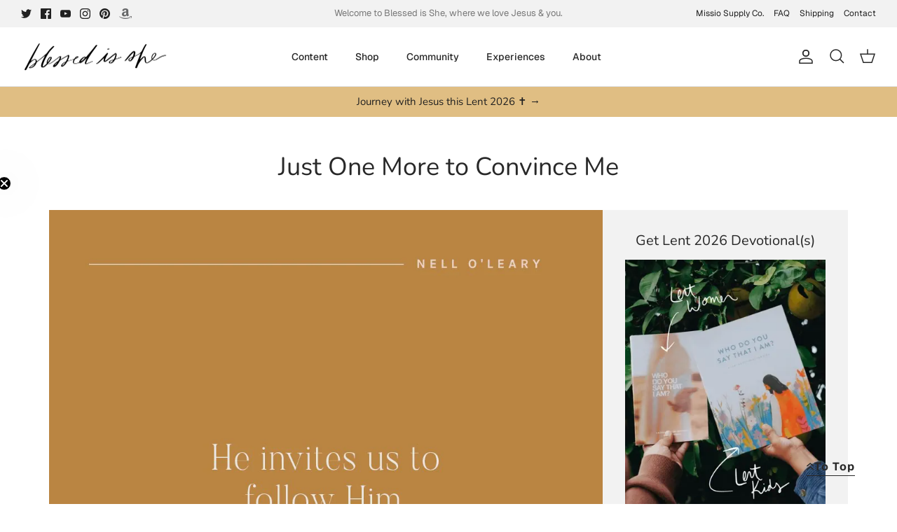

--- FILE ---
content_type: text/html
request_url: https://prayhabit-slfgebdu.manus.space/
body_size: 8140
content:
<!DOCTYPE html><html lang="en"><head>
    <meta charset="UTF-8">
    <meta name="viewport" content="width=device-width, initial-scale=1.0, maximum-scale=1">
    <title>Daily Prayer Habit Tracker</title>    
    <link rel="preconnect" href="https://fonts.googleapis.com">
    <link rel="preconnect" href="https://fonts.gstatic.com" crossorigin="">
    <link href="https://fonts.googleapis.com/css2?family=Geist:wght@400;500;600;700&amp;display=swap" rel="stylesheet">
    <script type="module" crossorigin="" src="/assets/index-DO8LYlrk.js"></script>
    <link rel="stylesheet" crossorigin="" href="/assets/index-DqW8gT79.css">
  <meta property="og:type" content="website">
		<meta property="og:url" content="https://prayhabit-slfgebdu.manus.space/?manus_scraper=1">
		<meta property="og:title" content="Daily Prayer Habit Tracker">
		<meta property="og:description" content="An embeddable daily prayer habit tracker that automatically resets every day">
		<meta property="og:image" content="https://private-us-east-1.manuscdn.com/sessionFile/8mYqgD4hJkkMVzILLRMVd2/sandbox/HkRNkQNRMnhbHRPSF5gwI4_1765860042067_na1fn_bW1faW1hZ2U.webp?Policy=[base64]&amp;Key-Pair-Id=K2HSFNDJXOU9YS&amp;Signature=axyitYzPFoEqIZiuZdtdPiYhkISJWoFTgsiqymL0rsg~dECFtbH8nGG~FFLtHrhdyJLP3xEmNvaewuJWC3vCW2duqI-QmY6bi8FXHqggQxU9CSB01uY0ne64zJ0Z7kHYvHAhBlz3xYQDjWHkadXmkqjGvUdgkmuRgsyV8p1EILzSZ65DD0~XPQEvo5DqOpqabRDBgPem--tJ3CSKqCT~--GWnbYMC1OgW1-h1bUKJnVgltWBc-EgoG6GLLEuYegbFKF3OTMxU1V0G9dpQ3adscmtRQw7381Ix1xgq2RaeNDcb5kVTv6Q-DaL9h14kZLKk4nWLKxsl60Hb3zzocqYUw__?x-oss-process=image/resize,w_1200/crop,h_630,x_0,y_0">
		<meta property="og:image:width" content="1200">
		<meta property="og:image:height" content="630">
		<meta name="twitter:card" content="summary_large_image">
		<meta name="twitter:title" content="Daily Prayer Habit Tracker">
		<meta name="twitter:description" content="An embeddable daily prayer habit tracker that automatically resets every day">
		<meta name="twitter:image" content="https://private-us-east-1.manuscdn.com/sessionFile/8mYqgD4hJkkMVzILLRMVd2/sandbox/HkRNkQNRMnhbHRPSF5gwI4_1765860042067_na1fn_bW1faW1hZ2U.webp?Policy=[base64]&amp;Key-Pair-Id=K2HSFNDJXOU9YS&amp;Signature=axyitYzPFoEqIZiuZdtdPiYhkISJWoFTgsiqymL0rsg~dECFtbH8nGG~FFLtHrhdyJLP3xEmNvaewuJWC3vCW2duqI-QmY6bi8FXHqggQxU9CSB01uY0ne64zJ0Z7kHYvHAhBlz3xYQDjWHkadXmkqjGvUdgkmuRgsyV8p1EILzSZ65DD0~XPQEvo5DqOpqabRDBgPem--tJ3CSKqCT~--GWnbYMC1OgW1-h1bUKJnVgltWBc-EgoG6GLLEuYegbFKF3OTMxU1V0G9dpQ3adscmtRQw7381Ix1xgq2RaeNDcb5kVTv6Q-DaL9h14kZLKk4nWLKxsl60Hb3zzocqYUw__?x-oss-process=image/resize,w_1200/crop,h_630,x_0,y_0">
		<meta name="twitter:image:width" content="1200">
		<meta name="twitter:image:height" content="630"><link rel="canonical" href="https://prayhabit-slfgebdu.manus.space/"><style type="text/css">[data-sonner-toaster][dir=ltr],html[dir=ltr]{--toast-icon-margin-start:-3px;--toast-icon-margin-end:4px;--toast-svg-margin-start:-1px;--toast-svg-margin-end:0px;--toast-button-margin-start:auto;--toast-button-margin-end:0;--toast-close-button-start:0;--toast-close-button-end:unset;--toast-close-button-transform:translate(-35%, -35%)}[data-sonner-toaster][dir=rtl],html[dir=rtl]{--toast-icon-margin-start:4px;--toast-icon-margin-end:-3px;--toast-svg-margin-start:0px;--toast-svg-margin-end:-1px;--toast-button-margin-start:0;--toast-button-margin-end:auto;--toast-close-button-start:unset;--toast-close-button-end:0;--toast-close-button-transform:translate(35%, -35%)}[data-sonner-toaster]{position:fixed;width:var(--width);font-family:ui-sans-serif,system-ui,-apple-system,BlinkMacSystemFont,Segoe UI,Roboto,Helvetica Neue,Arial,Noto Sans,sans-serif,Apple Color Emoji,Segoe UI Emoji,Segoe UI Symbol,Noto Color Emoji;--gray1:hsl(0, 0%, 99%);--gray2:hsl(0, 0%, 97.3%);--gray3:hsl(0, 0%, 95.1%);--gray4:hsl(0, 0%, 93%);--gray5:hsl(0, 0%, 90.9%);--gray6:hsl(0, 0%, 88.7%);--gray7:hsl(0, 0%, 85.8%);--gray8:hsl(0, 0%, 78%);--gray9:hsl(0, 0%, 56.1%);--gray10:hsl(0, 0%, 52.3%);--gray11:hsl(0, 0%, 43.5%);--gray12:hsl(0, 0%, 9%);--border-radius:8px;box-sizing:border-box;padding:0;margin:0;list-style:none;outline:0;z-index:999999999;transition:transform .4s ease}@media (hover:none) and (pointer:coarse){[data-sonner-toaster][data-lifted=true]{transform:none}}[data-sonner-toaster][data-x-position=right]{right:var(--offset-right)}[data-sonner-toaster][data-x-position=left]{left:var(--offset-left)}[data-sonner-toaster][data-x-position=center]{left:50%;transform:translateX(-50%)}[data-sonner-toaster][data-y-position=top]{top:var(--offset-top)}[data-sonner-toaster][data-y-position=bottom]{bottom:var(--offset-bottom)}[data-sonner-toast]{--y:translateY(100%);--lift-amount:calc(var(--lift) * var(--gap));z-index:var(--z-index);position:absolute;opacity:0;transform:var(--y);touch-action:none;transition:transform .4s,opacity .4s,height .4s,box-shadow .2s;box-sizing:border-box;outline:0;overflow-wrap:anywhere}[data-sonner-toast][data-styled=true]{padding:16px;background:var(--normal-bg);border:1px solid var(--normal-border);color:var(--normal-text);border-radius:var(--border-radius);box-shadow:0 4px 12px rgba(0,0,0,.1);width:var(--width);font-size:13px;display:flex;align-items:center;gap:6px}[data-sonner-toast]:focus-visible{box-shadow:0 4px 12px rgba(0,0,0,.1),0 0 0 2px rgba(0,0,0,.2)}[data-sonner-toast][data-y-position=top]{top:0;--y:translateY(-100%);--lift:1;--lift-amount:calc(1 * var(--gap))}[data-sonner-toast][data-y-position=bottom]{bottom:0;--y:translateY(100%);--lift:-1;--lift-amount:calc(var(--lift) * var(--gap))}[data-sonner-toast][data-styled=true] [data-description]{font-weight:400;line-height:1.4;color:#3f3f3f}[data-rich-colors=true][data-sonner-toast][data-styled=true] [data-description]{color:inherit}[data-sonner-toaster][data-sonner-theme=dark] [data-description]{color:#e8e8e8}[data-sonner-toast][data-styled=true] [data-title]{font-weight:500;line-height:1.5;color:inherit}[data-sonner-toast][data-styled=true] [data-icon]{display:flex;height:16px;width:16px;position:relative;justify-content:flex-start;align-items:center;flex-shrink:0;margin-left:var(--toast-icon-margin-start);margin-right:var(--toast-icon-margin-end)}[data-sonner-toast][data-promise=true] [data-icon]>svg{opacity:0;transform:scale(.8);transform-origin:center;animation:sonner-fade-in .3s ease forwards}[data-sonner-toast][data-styled=true] [data-icon]>*{flex-shrink:0}[data-sonner-toast][data-styled=true] [data-icon] svg{margin-left:var(--toast-svg-margin-start);margin-right:var(--toast-svg-margin-end)}[data-sonner-toast][data-styled=true] [data-content]{display:flex;flex-direction:column;gap:2px}[data-sonner-toast][data-styled=true] [data-button]{border-radius:4px;padding-left:8px;padding-right:8px;height:24px;font-size:12px;color:var(--normal-bg);background:var(--normal-text);margin-left:var(--toast-button-margin-start);margin-right:var(--toast-button-margin-end);border:none;font-weight:500;cursor:pointer;outline:0;display:flex;align-items:center;flex-shrink:0;transition:opacity .4s,box-shadow .2s}[data-sonner-toast][data-styled=true] [data-button]:focus-visible{box-shadow:0 0 0 2px rgba(0,0,0,.4)}[data-sonner-toast][data-styled=true] [data-button]:first-of-type{margin-left:var(--toast-button-margin-start);margin-right:var(--toast-button-margin-end)}[data-sonner-toast][data-styled=true] [data-cancel]{color:var(--normal-text);background:rgba(0,0,0,.08)}[data-sonner-toaster][data-sonner-theme=dark] [data-sonner-toast][data-styled=true] [data-cancel]{background:rgba(255,255,255,.3)}[data-sonner-toast][data-styled=true] [data-close-button]{position:absolute;left:var(--toast-close-button-start);right:var(--toast-close-button-end);top:0;height:20px;width:20px;display:flex;justify-content:center;align-items:center;padding:0;color:var(--gray12);background:var(--normal-bg);border:1px solid var(--gray4);transform:var(--toast-close-button-transform);border-radius:50%;cursor:pointer;z-index:1;transition:opacity .1s,background .2s,border-color .2s}[data-sonner-toast][data-styled=true] [data-close-button]:focus-visible{box-shadow:0 4px 12px rgba(0,0,0,.1),0 0 0 2px rgba(0,0,0,.2)}[data-sonner-toast][data-styled=true] [data-disabled=true]{cursor:not-allowed}[data-sonner-toast][data-styled=true]:hover [data-close-button]:hover{background:var(--gray2);border-color:var(--gray5)}[data-sonner-toast][data-swiping=true]::before{content:'';position:absolute;left:-100%;right:-100%;height:100%;z-index:-1}[data-sonner-toast][data-y-position=top][data-swiping=true]::before{bottom:50%;transform:scaleY(3) translateY(50%)}[data-sonner-toast][data-y-position=bottom][data-swiping=true]::before{top:50%;transform:scaleY(3) translateY(-50%)}[data-sonner-toast][data-swiping=false][data-removed=true]::before{content:'';position:absolute;inset:0;transform:scaleY(2)}[data-sonner-toast][data-expanded=true]::after{content:'';position:absolute;left:0;height:calc(var(--gap) + 1px);bottom:100%;width:100%}[data-sonner-toast][data-mounted=true]{--y:translateY(0);opacity:1}[data-sonner-toast][data-expanded=false][data-front=false]{--scale:var(--toasts-before) * 0.05 + 1;--y:translateY(calc(var(--lift-amount) * var(--toasts-before))) scale(calc(-1 * var(--scale)));height:var(--front-toast-height)}[data-sonner-toast]>*{transition:opacity .4s}[data-sonner-toast][data-x-position=right]{right:0}[data-sonner-toast][data-x-position=left]{left:0}[data-sonner-toast][data-expanded=false][data-front=false][data-styled=true]>*{opacity:0}[data-sonner-toast][data-visible=false]{opacity:0;pointer-events:none}[data-sonner-toast][data-mounted=true][data-expanded=true]{--y:translateY(calc(var(--lift) * var(--offset)));height:var(--initial-height)}[data-sonner-toast][data-removed=true][data-front=true][data-swipe-out=false]{--y:translateY(calc(var(--lift) * -100%));opacity:0}[data-sonner-toast][data-removed=true][data-front=false][data-swipe-out=false][data-expanded=true]{--y:translateY(calc(var(--lift) * var(--offset) + var(--lift) * -100%));opacity:0}[data-sonner-toast][data-removed=true][data-front=false][data-swipe-out=false][data-expanded=false]{--y:translateY(40%);opacity:0;transition:transform .5s,opacity .2s}[data-sonner-toast][data-removed=true][data-front=false]::before{height:calc(var(--initial-height) + 20%)}[data-sonner-toast][data-swiping=true]{transform:var(--y) translateY(var(--swipe-amount-y,0)) translateX(var(--swipe-amount-x,0));transition:none}[data-sonner-toast][data-swiped=true]{user-select:none}[data-sonner-toast][data-swipe-out=true][data-y-position=bottom],[data-sonner-toast][data-swipe-out=true][data-y-position=top]{animation-duration:.2s;animation-timing-function:ease-out;animation-fill-mode:forwards}[data-sonner-toast][data-swipe-out=true][data-swipe-direction=left]{animation-name:swipe-out-left}[data-sonner-toast][data-swipe-out=true][data-swipe-direction=right]{animation-name:swipe-out-right}[data-sonner-toast][data-swipe-out=true][data-swipe-direction=up]{animation-name:swipe-out-up}[data-sonner-toast][data-swipe-out=true][data-swipe-direction=down]{animation-name:swipe-out-down}@keyframes swipe-out-left{from{transform:var(--y) translateX(var(--swipe-amount-x));opacity:1}to{transform:var(--y) translateX(calc(var(--swipe-amount-x) - 100%));opacity:0}}@keyframes swipe-out-right{from{transform:var(--y) translateX(var(--swipe-amount-x));opacity:1}to{transform:var(--y) translateX(calc(var(--swipe-amount-x) + 100%));opacity:0}}@keyframes swipe-out-up{from{transform:var(--y) translateY(var(--swipe-amount-y));opacity:1}to{transform:var(--y) translateY(calc(var(--swipe-amount-y) - 100%));opacity:0}}@keyframes swipe-out-down{from{transform:var(--y) translateY(var(--swipe-amount-y));opacity:1}to{transform:var(--y) translateY(calc(var(--swipe-amount-y) + 100%));opacity:0}}@media (max-width:600px){[data-sonner-toaster]{position:fixed;right:var(--mobile-offset-right);left:var(--mobile-offset-left);width:100%}[data-sonner-toaster][dir=rtl]{left:calc(var(--mobile-offset-left) * -1)}[data-sonner-toaster] [data-sonner-toast]{left:0;right:0;width:calc(100% - var(--mobile-offset-left) * 2)}[data-sonner-toaster][data-x-position=left]{left:var(--mobile-offset-left)}[data-sonner-toaster][data-y-position=bottom]{bottom:var(--mobile-offset-bottom)}[data-sonner-toaster][data-y-position=top]{top:var(--mobile-offset-top)}[data-sonner-toaster][data-x-position=center]{left:var(--mobile-offset-left);right:var(--mobile-offset-right);transform:none}}[data-sonner-toaster][data-sonner-theme=light]{--normal-bg:#fff;--normal-border:var(--gray4);--normal-text:var(--gray12);--success-bg:hsl(143, 85%, 96%);--success-border:hsl(145, 92%, 87%);--success-text:hsl(140, 100%, 27%);--info-bg:hsl(208, 100%, 97%);--info-border:hsl(221, 91%, 93%);--info-text:hsl(210, 92%, 45%);--warning-bg:hsl(49, 100%, 97%);--warning-border:hsl(49, 91%, 84%);--warning-text:hsl(31, 92%, 45%);--error-bg:hsl(359, 100%, 97%);--error-border:hsl(359, 100%, 94%);--error-text:hsl(360, 100%, 45%)}[data-sonner-toaster][data-sonner-theme=light] [data-sonner-toast][data-invert=true]{--normal-bg:#000;--normal-border:hsl(0, 0%, 20%);--normal-text:var(--gray1)}[data-sonner-toaster][data-sonner-theme=dark] [data-sonner-toast][data-invert=true]{--normal-bg:#fff;--normal-border:var(--gray3);--normal-text:var(--gray12)}[data-sonner-toaster][data-sonner-theme=dark]{--normal-bg:#000;--normal-bg-hover:hsl(0, 0%, 12%);--normal-border:hsl(0, 0%, 20%);--normal-border-hover:hsl(0, 0%, 25%);--normal-text:var(--gray1);--success-bg:hsl(150, 100%, 6%);--success-border:hsl(147, 100%, 12%);--success-text:hsl(150, 86%, 65%);--info-bg:hsl(215, 100%, 6%);--info-border:hsl(223, 43%, 17%);--info-text:hsl(216, 87%, 65%);--warning-bg:hsl(64, 100%, 6%);--warning-border:hsl(60, 100%, 9%);--warning-text:hsl(46, 87%, 65%);--error-bg:hsl(358, 76%, 10%);--error-border:hsl(357, 89%, 16%);--error-text:hsl(358, 100%, 81%)}[data-sonner-toaster][data-sonner-theme=dark] [data-sonner-toast] [data-close-button]{background:var(--normal-bg);border-color:var(--normal-border);color:var(--normal-text)}[data-sonner-toaster][data-sonner-theme=dark] [data-sonner-toast] [data-close-button]:hover{background:var(--normal-bg-hover);border-color:var(--normal-border-hover)}[data-rich-colors=true][data-sonner-toast][data-type=success]{background:var(--success-bg);border-color:var(--success-border);color:var(--success-text)}[data-rich-colors=true][data-sonner-toast][data-type=success] [data-close-button]{background:var(--success-bg);border-color:var(--success-border);color:var(--success-text)}[data-rich-colors=true][data-sonner-toast][data-type=info]{background:var(--info-bg);border-color:var(--info-border);color:var(--info-text)}[data-rich-colors=true][data-sonner-toast][data-type=info] [data-close-button]{background:var(--info-bg);border-color:var(--info-border);color:var(--info-text)}[data-rich-colors=true][data-sonner-toast][data-type=warning]{background:var(--warning-bg);border-color:var(--warning-border);color:var(--warning-text)}[data-rich-colors=true][data-sonner-toast][data-type=warning] [data-close-button]{background:var(--warning-bg);border-color:var(--warning-border);color:var(--warning-text)}[data-rich-colors=true][data-sonner-toast][data-type=error]{background:var(--error-bg);border-color:var(--error-border);color:var(--error-text)}[data-rich-colors=true][data-sonner-toast][data-type=error] [data-close-button]{background:var(--error-bg);border-color:var(--error-border);color:var(--error-text)}.sonner-loading-wrapper{--size:16px;height:var(--size);width:var(--size);position:absolute;inset:0;z-index:10}.sonner-loading-wrapper[data-visible=false]{transform-origin:center;animation:sonner-fade-out .2s ease forwards}.sonner-spinner{position:relative;top:50%;left:50%;height:var(--size);width:var(--size)}.sonner-loading-bar{animation:sonner-spin 1.2s linear infinite;background:var(--gray11);border-radius:6px;height:8%;left:-10%;position:absolute;top:-3.9%;width:24%}.sonner-loading-bar:first-child{animation-delay:-1.2s;transform:rotate(.0001deg) translate(146%)}.sonner-loading-bar:nth-child(2){animation-delay:-1.1s;transform:rotate(30deg) translate(146%)}.sonner-loading-bar:nth-child(3){animation-delay:-1s;transform:rotate(60deg) translate(146%)}.sonner-loading-bar:nth-child(4){animation-delay:-.9s;transform:rotate(90deg) translate(146%)}.sonner-loading-bar:nth-child(5){animation-delay:-.8s;transform:rotate(120deg) translate(146%)}.sonner-loading-bar:nth-child(6){animation-delay:-.7s;transform:rotate(150deg) translate(146%)}.sonner-loading-bar:nth-child(7){animation-delay:-.6s;transform:rotate(180deg) translate(146%)}.sonner-loading-bar:nth-child(8){animation-delay:-.5s;transform:rotate(210deg) translate(146%)}.sonner-loading-bar:nth-child(9){animation-delay:-.4s;transform:rotate(240deg) translate(146%)}.sonner-loading-bar:nth-child(10){animation-delay:-.3s;transform:rotate(270deg) translate(146%)}.sonner-loading-bar:nth-child(11){animation-delay:-.2s;transform:rotate(300deg) translate(146%)}.sonner-loading-bar:nth-child(12){animation-delay:-.1s;transform:rotate(330deg) translate(146%)}@keyframes sonner-fade-in{0%{opacity:0;transform:scale(.8)}100%{opacity:1;transform:scale(1)}}@keyframes sonner-fade-out{0%{opacity:1;transform:scale(1)}100%{opacity:0;transform:scale(.8)}}@keyframes sonner-spin{0%{opacity:1}100%{opacity:.15}}@media (prefers-reduced-motion){.sonner-loading-bar,[data-sonner-toast],[data-sonner-toast]>*{transition:none!important;animation:none!important}}.sonner-loader{position:absolute;top:50%;left:50%;transform:translate(-50%,-50%);transform-origin:center;transition:opacity .2s,transform .2s}.sonner-loader[data-visible=false]{opacity:0;transform:scale(.8) translate(-50%,-50%)}</style></head>

  <body>
    

    <div id="root"><section aria-label="Notifications alt+T" tabindex="-1" aria-live="polite" aria-relevant="additions text" aria-atomic="false"></section><div data-loc="client/src/pages/Home.tsx:9" class="w-screen min-h-screen relative overflow-y-auto bg-white py-8"><main data-loc="client/src/pages/Home.tsx:11" class="w-full flex flex-col lg:flex-row items-start justify-center gap-8 px-4"><div data-loc="client/src/pages/Home.tsx:13" class="w-full max-w-md flex-shrink-0"><div data-loc="client/src/components/PrayerTracker.tsx:234" class="w-full max-w-md mx-auto p-6 rounded-3xl bg-white shadow-lg border border-gray-200 relative overflow-hidden"><div data-loc="client/src/components/PrayerTracker.tsx:237" class="flex justify-between items-start mb-8"><div data-loc="client/src/components/PrayerTracker.tsx:238"><h2 data-loc="client/src/components/PrayerTracker.tsx:239" class="text-3xl font-serif text-slate-700 mb-1">Draw Near Prayer Pledge</h2><p data-loc="client/src/components/PrayerTracker.tsx:240" class="text-slate-500 font-sans text-sm">Tuesday, January 27</p></div><div data-loc="client/src/components/PrayerTracker.tsx:245" class="flex items-center gap-3"><div data-loc="client/src/components/ReminderSettings.tsx:165" class="relative"><button data-loc="client/src/components/ReminderSettings.tsx:167" class="p-3 rounded-full transition-all duration-300 relative" tabindex="0" style="background-color: rgb(243, 244, 246);"><svg xmlns="http://www.w3.org/2000/svg" width="24" height="24" viewBox="0 0 24 24" fill="none" stroke="currentColor" stroke-width="2" stroke-linecap="round" stroke-linejoin="round" class="lucide lucide-bell w-5 h-5" data-loc="client/src/components/ReminderSettings.tsx:176" style="color: rgb(156, 163, 175);"><path d="M6 8a6 6 0 0 1 12 0c0 7 3 9 3 9H3s3-2 3-9"></path><path d="M10.3 21a1.94 1.94 0 0 0 3.4 0"></path></svg></button></div><div data-loc="client/src/components/PrayerTracker.tsx:250" class="flex items-center gap-2 px-3 py-1.5 rounded-full" style="background-color: rgb(199, 162, 91);"><svg xmlns="http://www.w3.org/2000/svg" width="24" height="24" viewBox="0 0 24 24" fill="none" stroke="currentColor" stroke-width="2" stroke-linecap="round" stroke-linejoin="round" class="lucide lucide-flame w-4 h-4 text-white fill-white" data-loc="client/src/components/PrayerTracker.tsx:251"><path d="M8.5 14.5A2.5 2.5 0 0 0 11 12c0-1.38-.5-2-1-3-1.072-2.143-.224-4.054 2-6 .5 2.5 2 4.9 4 6.5 2 1.6 3 3.5 3 5.5a7 7 0 1 1-14 0c0-1.153.433-2.294 1-3a2.5 2.5 0 0 0 2.5 2.5z"></path></svg><span data-loc="client/src/components/PrayerTracker.tsx:252" class="font-bold text-sm text-white">0 Days</span></div></div></div><div data-loc="client/src/components/PrayerTracker.tsx:260" class="relative w-48 h-48 mx-auto mb-10 flex items-center justify-center"><svg data-loc="client/src/components/PrayerTracker.tsx:262" class="w-full h-full transform -rotate-90"><circle data-loc="client/src/components/PrayerTracker.tsx:263" cx="96" cy="96" r="88" class="stroke-slate-100" stroke-width="8" fill="none"></circle><circle data-loc="client/src/components/PrayerTracker.tsx:272" cx="96" cy="96" r="88" class="stroke-orange-200" stroke-width="8" fill="none" stroke-linecap="round" pathLength="1" stroke-dashoffset="0px" stroke-dasharray="0px 1px" style="filter: drop-shadow(rgba(253, 186, 116, 0.5) 0px 0px 4px);"></circle></svg><div data-loc="client/src/components/PrayerTracker.tsx:290" class="absolute inset-0 flex flex-col items-center justify-center"><div data-loc="client/src/components/PrayerTracker.tsx:291" class="text-4xl font-serif text-slate-700" style="opacity: 1; transform: none;">0/3</div><span data-loc="client/src/components/PrayerTracker.tsx:299" class="text-xs text-slate-400 uppercase tracking-widest mt-1">Completed</span></div><div data-loc="client/src/components/PrayerTracker.tsx:303" class="absolute inset-0 pointer-events-none opacity-50 mix-blend-screen"><img data-loc="client/src/components/PrayerTracker.tsx:304" alt="" class="w-full h-full object-contain" src="/images/halo-glow.png"></div></div><div data-loc="client/src/components/PrayerTracker.tsx:309" class="flex flex-row gap-2 flex-wrap justify-center"><button data-loc="client/src/components/PrayerTracker.tsx:311" class="flex-1 min-w-[120px] flex flex-col items-center justify-center p-4 rounded-2xl transition-all duration-300 group gap-2" tabindex="0" style="background-color: rgba(255, 255, 255, 0.5);"><div data-loc="client/src/components/PrayerTracker.tsx:319" class="w-6 h-6 rounded-full border-2 flex items-center justify-center transition-all duration-300 border-slate-200 group-hover:border-slate-400"></div><div data-loc="client/src/components/PrayerTracker.tsx:339" class="text-center"><a data-loc="client/src/components/PrayerTracker.tsx:341" href="https://blessedisshe.net/blogs/devotions" target="_blank" rel="noopener noreferrer" class="font-serif text-sm transition-colors duration-300 hover:underline text-slate-500">Read today's Mass readings</a></div></button><button data-loc="client/src/components/PrayerTracker.tsx:311" class="flex-1 min-w-[120px] flex flex-col items-center justify-center p-4 rounded-2xl transition-all duration-300 group gap-2" tabindex="0" style="background-color: rgba(255, 255, 255, 0.5);"><div data-loc="client/src/components/PrayerTracker.tsx:319" class="w-6 h-6 rounded-full border-2 flex items-center justify-center transition-all duration-300 border-slate-200 group-hover:border-slate-400"></div><div data-loc="client/src/components/PrayerTracker.tsx:339" class="text-center"><a data-loc="client/src/components/PrayerTracker.tsx:341" href="https://blessedisshe.net/blogs/devotions" target="_blank" rel="noopener noreferrer" class="font-serif text-sm transition-colors duration-300 hover:underline text-slate-500">Read the daily devotion</a></div></button><button data-loc="client/src/components/PrayerTracker.tsx:311" class="flex-1 min-w-[120px] flex flex-col items-center justify-center p-4 rounded-2xl transition-all duration-300 group gap-2" tabindex="0" style="background-color: rgba(255, 255, 255, 0.5);"><div data-loc="client/src/components/PrayerTracker.tsx:319" class="w-6 h-6 rounded-full border-2 flex items-center justify-center transition-all duration-300 border-slate-200 group-hover:border-slate-400"></div><div data-loc="client/src/components/PrayerTracker.tsx:339" class="text-center"><h3 data-loc="client/src/components/PrayerTracker.tsx:353" class="font-serif text-sm transition-colors duration-300 text-slate-500">Pray with the prompt</h3></div></button></div><div data-loc="client/src/components/PrayerTracker.tsx:366" class="mt-6 space-y-3"><button data-loc="client/src/components/PrayerTracker.tsx:368" class="w-full flex items-center justify-center gap-2 p-3 rounded-2xl transition-all duration-300 border border-gray-200 hover:bg-gray-50" tabindex="0"><svg xmlns="http://www.w3.org/2000/svg" width="24" height="24" viewBox="0 0 24 24" fill="none" stroke="currentColor" stroke-width="2" stroke-linecap="round" stroke-linejoin="round" class="lucide lucide-share2 w-4 h-4 text-slate-600" data-loc="client/src/components/PrayerTracker.tsx:374"><circle cx="18" cy="5" r="3"></circle><circle cx="6" cy="12" r="3"></circle><circle cx="18" cy="19" r="3"></circle><line x1="8.59" x2="15.42" y1="13.51" y2="17.49"></line><line x1="15.41" x2="8.59" y1="6.51" y2="10.49"></line></svg><span data-loc="client/src/components/PrayerTracker.tsx:375" class="font-medium text-slate-600">Share Your Streak</span></button><div data-loc="client/src/components/PrayerTracker.tsx:379" class="flex gap-2"><button data-loc="client/src/components/PrayerTracker.tsx:381" class="flex-1 flex items-center justify-center gap-2 p-3 rounded-2xl transition-all duration-300 bg-blue-50 hover:bg-blue-100 border border-blue-200" title="Share on Twitter" tabindex="0"><svg data-loc="client/src/components/PrayerTracker.tsx:388" class="w-4 h-4 text-blue-500" fill="currentColor" viewBox="0 0 24 24"><path data-loc="client/src/components/PrayerTracker.tsx:389" d="M23 3a10.9 10.9 0 01-3.14 1.53 4.48 4.48 0 00-7.86 3v1A10.66 10.66 0 013 4s-4 9 5 13a11.64 11.64 0 01-7 2s9 5 20 5a9.5 9.5 0 00-9-5.5c4.75 2.25 7-7 7-7"></path></svg><span data-loc="client/src/components/PrayerTracker.tsx:391" class="font-medium text-blue-600 text-sm">Twitter</span></button><button data-loc="client/src/components/PrayerTracker.tsx:395" class="flex-1 flex items-center justify-center gap-2 p-3 rounded-2xl transition-all duration-300 bg-blue-50 hover:bg-blue-100 border border-blue-200" title="Share on Facebook" tabindex="0"><svg data-loc="client/src/components/PrayerTracker.tsx:402" class="w-4 h-4 text-blue-600" fill="currentColor" viewBox="0 0 24 24"><path data-loc="client/src/components/PrayerTracker.tsx:403" d="M18 2h-3a6 6 0 00-6 6v3H7v4h2v8h4v-8h3l1-4h-4V8a1 1 0 011-1h3z"></path></svg><span data-loc="client/src/components/PrayerTracker.tsx:405" class="font-medium text-blue-600 text-sm">Facebook</span></button><button data-loc="client/src/components/PrayerTracker.tsx:409" class="flex-1 flex items-center justify-center gap-2 p-3 rounded-2xl transition-all duration-300 bg-amber-50 hover:bg-amber-100 border border-amber-200" title="Share via Email" tabindex="0"><svg xmlns="http://www.w3.org/2000/svg" width="24" height="24" viewBox="0 0 24 24" fill="none" stroke="currentColor" stroke-width="2" stroke-linecap="round" stroke-linejoin="round" class="lucide lucide-mail w-4 h-4 text-amber-600" data-loc="client/src/components/PrayerTracker.tsx:416"><rect width="20" height="16" x="2" y="4" rx="2"></rect><path d="m22 7-8.97 5.7a1.94 1.94 0 0 1-2.06 0L2 7"></path></svg><span data-loc="client/src/components/PrayerTracker.tsx:417" class="font-medium text-amber-600 text-sm">Email</span></button></div></div></div><button data-loc="client/src/pages/Home.tsx:17" class="w-full mt-4 p-3 rounded-2xl border border-gray-200 text-slate-600 font-medium hover:bg-gray-50 transition-all duration-300 lg:hidden">Hide 30-Day History</button></div><div data-loc="client/src/pages/Home.tsx:26" class="hidden lg:block w-full max-w-sm flex-shrink-0"><div data-loc="client/src/components/CompletionCalendar.tsx:67" class="w-full mt-8 p-6 rounded-3xl bg-white shadow-lg border border-gray-200" style="opacity: 1; transform: none;"><div data-loc="client/src/components/CompletionCalendar.tsx:74" class="mb-6"><h3 data-loc="client/src/components/CompletionCalendar.tsx:75" class="text-2xl font-serif text-slate-700 mb-2">30-Day History</h3><div data-loc="client/src/components/CompletionCalendar.tsx:76" class="flex items-center justify-between"><p data-loc="client/src/components/CompletionCalendar.tsx:77" class="text-slate-500 font-sans text-sm">0 of 30 days completed</p><div data-loc="client/src/components/CompletionCalendar.tsx:80" class="text-right"><div data-loc="client/src/components/CompletionCalendar.tsx:81" class="text-2xl font-bold text-slate-700" style="color: rgb(199, 162, 91);">0%</div><p data-loc="client/src/components/CompletionCalendar.tsx:84" class="text-xs text-slate-400">Completion Rate</p></div></div></div><div data-loc="client/src/components/CompletionCalendar.tsx:90" class="w-full h-2 bg-gray-100 rounded-full mb-6 overflow-hidden"><div data-loc="client/src/components/CompletionCalendar.tsx:91" class="h-full rounded-full" style="background-color: rgb(199, 162, 91); width: 0%;"></div></div><div data-loc="client/src/components/CompletionCalendar.tsx:101" class="space-y-3"><div data-loc="client/src/components/CompletionCalendar.tsx:103" class="flex gap-2"><div data-loc="client/src/components/CompletionCalendar.tsx:110" class="flex-1 aspect-square flex flex-col items-center justify-center rounded-lg text-xs font-medium transition-all duration-300 relative group" style="background-color: rgb(243, 244, 246); border: 1px solid rgb(229, 231, 235);"><span data-loc="client/src/components/CompletionCalendar.tsx:119" class="text-slate-400">29</span><div data-loc="client/src/components/CompletionCalendar.tsx:136" class="absolute bottom-full mb-2 hidden group-hover:block bg-slate-700 text-white text-xs px-2 py-1 rounded whitespace-nowrap z-10">Dec 29</div></div><div data-loc="client/src/components/CompletionCalendar.tsx:110" class="flex-1 aspect-square flex flex-col items-center justify-center rounded-lg text-xs font-medium transition-all duration-300 relative group" style="background-color: rgb(243, 244, 246); border: 1px solid rgb(229, 231, 235);"><span data-loc="client/src/components/CompletionCalendar.tsx:119" class="text-slate-400">30</span><div data-loc="client/src/components/CompletionCalendar.tsx:136" class="absolute bottom-full mb-2 hidden group-hover:block bg-slate-700 text-white text-xs px-2 py-1 rounded whitespace-nowrap z-10">Dec 30</div></div><div data-loc="client/src/components/CompletionCalendar.tsx:110" class="flex-1 aspect-square flex flex-col items-center justify-center rounded-lg text-xs font-medium transition-all duration-300 relative group" style="background-color: rgb(243, 244, 246); border: 1px solid rgb(229, 231, 235);"><span data-loc="client/src/components/CompletionCalendar.tsx:119" class="text-slate-400">31</span><div data-loc="client/src/components/CompletionCalendar.tsx:136" class="absolute bottom-full mb-2 hidden group-hover:block bg-slate-700 text-white text-xs px-2 py-1 rounded whitespace-nowrap z-10">Dec 31</div></div><div data-loc="client/src/components/CompletionCalendar.tsx:110" class="flex-1 aspect-square flex flex-col items-center justify-center rounded-lg text-xs font-medium transition-all duration-300 relative group" style="background-color: rgb(243, 244, 246); border: 1px solid rgb(229, 231, 235);"><span data-loc="client/src/components/CompletionCalendar.tsx:119" class="text-slate-400">1</span><div data-loc="client/src/components/CompletionCalendar.tsx:136" class="absolute bottom-full mb-2 hidden group-hover:block bg-slate-700 text-white text-xs px-2 py-1 rounded whitespace-nowrap z-10">Jan 1</div></div><div data-loc="client/src/components/CompletionCalendar.tsx:110" class="flex-1 aspect-square flex flex-col items-center justify-center rounded-lg text-xs font-medium transition-all duration-300 relative group" style="background-color: rgb(243, 244, 246); border: 1px solid rgb(229, 231, 235);"><span data-loc="client/src/components/CompletionCalendar.tsx:119" class="text-slate-400">2</span><div data-loc="client/src/components/CompletionCalendar.tsx:136" class="absolute bottom-full mb-2 hidden group-hover:block bg-slate-700 text-white text-xs px-2 py-1 rounded whitespace-nowrap z-10">Jan 2</div></div><div data-loc="client/src/components/CompletionCalendar.tsx:110" class="flex-1 aspect-square flex flex-col items-center justify-center rounded-lg text-xs font-medium transition-all duration-300 relative group" style="background-color: rgb(243, 244, 246); border: 1px solid rgb(229, 231, 235);"><span data-loc="client/src/components/CompletionCalendar.tsx:119" class="text-slate-400">3</span><div data-loc="client/src/components/CompletionCalendar.tsx:136" class="absolute bottom-full mb-2 hidden group-hover:block bg-slate-700 text-white text-xs px-2 py-1 rounded whitespace-nowrap z-10">Jan 3</div></div><div data-loc="client/src/components/CompletionCalendar.tsx:110" class="flex-1 aspect-square flex flex-col items-center justify-center rounded-lg text-xs font-medium transition-all duration-300 relative group" style="background-color: rgb(243, 244, 246); border: 1px solid rgb(229, 231, 235);"><span data-loc="client/src/components/CompletionCalendar.tsx:119" class="text-slate-400">4</span><div data-loc="client/src/components/CompletionCalendar.tsx:136" class="absolute bottom-full mb-2 hidden group-hover:block bg-slate-700 text-white text-xs px-2 py-1 rounded whitespace-nowrap z-10">Jan 4</div></div></div><div data-loc="client/src/components/CompletionCalendar.tsx:103" class="flex gap-2"><div data-loc="client/src/components/CompletionCalendar.tsx:110" class="flex-1 aspect-square flex flex-col items-center justify-center rounded-lg text-xs font-medium transition-all duration-300 relative group" style="background-color: rgb(243, 244, 246); border: 1px solid rgb(229, 231, 235);"><span data-loc="client/src/components/CompletionCalendar.tsx:119" class="text-slate-400">5</span><div data-loc="client/src/components/CompletionCalendar.tsx:136" class="absolute bottom-full mb-2 hidden group-hover:block bg-slate-700 text-white text-xs px-2 py-1 rounded whitespace-nowrap z-10">Jan 5</div></div><div data-loc="client/src/components/CompletionCalendar.tsx:110" class="flex-1 aspect-square flex flex-col items-center justify-center rounded-lg text-xs font-medium transition-all duration-300 relative group" style="background-color: rgb(243, 244, 246); border: 1px solid rgb(229, 231, 235);"><span data-loc="client/src/components/CompletionCalendar.tsx:119" class="text-slate-400">6</span><div data-loc="client/src/components/CompletionCalendar.tsx:136" class="absolute bottom-full mb-2 hidden group-hover:block bg-slate-700 text-white text-xs px-2 py-1 rounded whitespace-nowrap z-10">Jan 6</div></div><div data-loc="client/src/components/CompletionCalendar.tsx:110" class="flex-1 aspect-square flex flex-col items-center justify-center rounded-lg text-xs font-medium transition-all duration-300 relative group" style="background-color: rgb(243, 244, 246); border: 1px solid rgb(229, 231, 235);"><span data-loc="client/src/components/CompletionCalendar.tsx:119" class="text-slate-400">7</span><div data-loc="client/src/components/CompletionCalendar.tsx:136" class="absolute bottom-full mb-2 hidden group-hover:block bg-slate-700 text-white text-xs px-2 py-1 rounded whitespace-nowrap z-10">Jan 7</div></div><div data-loc="client/src/components/CompletionCalendar.tsx:110" class="flex-1 aspect-square flex flex-col items-center justify-center rounded-lg text-xs font-medium transition-all duration-300 relative group" style="background-color: rgb(243, 244, 246); border: 1px solid rgb(229, 231, 235);"><span data-loc="client/src/components/CompletionCalendar.tsx:119" class="text-slate-400">8</span><div data-loc="client/src/components/CompletionCalendar.tsx:136" class="absolute bottom-full mb-2 hidden group-hover:block bg-slate-700 text-white text-xs px-2 py-1 rounded whitespace-nowrap z-10">Jan 8</div></div><div data-loc="client/src/components/CompletionCalendar.tsx:110" class="flex-1 aspect-square flex flex-col items-center justify-center rounded-lg text-xs font-medium transition-all duration-300 relative group" style="background-color: rgb(243, 244, 246); border: 1px solid rgb(229, 231, 235);"><span data-loc="client/src/components/CompletionCalendar.tsx:119" class="text-slate-400">9</span><div data-loc="client/src/components/CompletionCalendar.tsx:136" class="absolute bottom-full mb-2 hidden group-hover:block bg-slate-700 text-white text-xs px-2 py-1 rounded whitespace-nowrap z-10">Jan 9</div></div><div data-loc="client/src/components/CompletionCalendar.tsx:110" class="flex-1 aspect-square flex flex-col items-center justify-center rounded-lg text-xs font-medium transition-all duration-300 relative group" style="background-color: rgb(243, 244, 246); border: 1px solid rgb(229, 231, 235);"><span data-loc="client/src/components/CompletionCalendar.tsx:119" class="text-slate-400">10</span><div data-loc="client/src/components/CompletionCalendar.tsx:136" class="absolute bottom-full mb-2 hidden group-hover:block bg-slate-700 text-white text-xs px-2 py-1 rounded whitespace-nowrap z-10">Jan 10</div></div><div data-loc="client/src/components/CompletionCalendar.tsx:110" class="flex-1 aspect-square flex flex-col items-center justify-center rounded-lg text-xs font-medium transition-all duration-300 relative group" style="background-color: rgb(243, 244, 246); border: 1px solid rgb(229, 231, 235);"><span data-loc="client/src/components/CompletionCalendar.tsx:119" class="text-slate-400">11</span><div data-loc="client/src/components/CompletionCalendar.tsx:136" class="absolute bottom-full mb-2 hidden group-hover:block bg-slate-700 text-white text-xs px-2 py-1 rounded whitespace-nowrap z-10">Jan 11</div></div></div><div data-loc="client/src/components/CompletionCalendar.tsx:103" class="flex gap-2"><div data-loc="client/src/components/CompletionCalendar.tsx:110" class="flex-1 aspect-square flex flex-col items-center justify-center rounded-lg text-xs font-medium transition-all duration-300 relative group" style="background-color: rgb(243, 244, 246); border: 1px solid rgb(229, 231, 235);"><span data-loc="client/src/components/CompletionCalendar.tsx:119" class="text-slate-400">12</span><div data-loc="client/src/components/CompletionCalendar.tsx:136" class="absolute bottom-full mb-2 hidden group-hover:block bg-slate-700 text-white text-xs px-2 py-1 rounded whitespace-nowrap z-10">Jan 12</div></div><div data-loc="client/src/components/CompletionCalendar.tsx:110" class="flex-1 aspect-square flex flex-col items-center justify-center rounded-lg text-xs font-medium transition-all duration-300 relative group" style="background-color: rgb(243, 244, 246); border: 1px solid rgb(229, 231, 235);"><span data-loc="client/src/components/CompletionCalendar.tsx:119" class="text-slate-400">13</span><div data-loc="client/src/components/CompletionCalendar.tsx:136" class="absolute bottom-full mb-2 hidden group-hover:block bg-slate-700 text-white text-xs px-2 py-1 rounded whitespace-nowrap z-10">Jan 13</div></div><div data-loc="client/src/components/CompletionCalendar.tsx:110" class="flex-1 aspect-square flex flex-col items-center justify-center rounded-lg text-xs font-medium transition-all duration-300 relative group" style="background-color: rgb(243, 244, 246); border: 1px solid rgb(229, 231, 235);"><span data-loc="client/src/components/CompletionCalendar.tsx:119" class="text-slate-400">14</span><div data-loc="client/src/components/CompletionCalendar.tsx:136" class="absolute bottom-full mb-2 hidden group-hover:block bg-slate-700 text-white text-xs px-2 py-1 rounded whitespace-nowrap z-10">Jan 14</div></div><div data-loc="client/src/components/CompletionCalendar.tsx:110" class="flex-1 aspect-square flex flex-col items-center justify-center rounded-lg text-xs font-medium transition-all duration-300 relative group" style="background-color: rgb(243, 244, 246); border: 1px solid rgb(229, 231, 235);"><span data-loc="client/src/components/CompletionCalendar.tsx:119" class="text-slate-400">15</span><div data-loc="client/src/components/CompletionCalendar.tsx:136" class="absolute bottom-full mb-2 hidden group-hover:block bg-slate-700 text-white text-xs px-2 py-1 rounded whitespace-nowrap z-10">Jan 15</div></div><div data-loc="client/src/components/CompletionCalendar.tsx:110" class="flex-1 aspect-square flex flex-col items-center justify-center rounded-lg text-xs font-medium transition-all duration-300 relative group" style="background-color: rgb(243, 244, 246); border: 1px solid rgb(229, 231, 235);"><span data-loc="client/src/components/CompletionCalendar.tsx:119" class="text-slate-400">16</span><div data-loc="client/src/components/CompletionCalendar.tsx:136" class="absolute bottom-full mb-2 hidden group-hover:block bg-slate-700 text-white text-xs px-2 py-1 rounded whitespace-nowrap z-10">Jan 16</div></div><div data-loc="client/src/components/CompletionCalendar.tsx:110" class="flex-1 aspect-square flex flex-col items-center justify-center rounded-lg text-xs font-medium transition-all duration-300 relative group" style="background-color: rgb(243, 244, 246); border: 1px solid rgb(229, 231, 235);"><span data-loc="client/src/components/CompletionCalendar.tsx:119" class="text-slate-400">17</span><div data-loc="client/src/components/CompletionCalendar.tsx:136" class="absolute bottom-full mb-2 hidden group-hover:block bg-slate-700 text-white text-xs px-2 py-1 rounded whitespace-nowrap z-10">Jan 17</div></div><div data-loc="client/src/components/CompletionCalendar.tsx:110" class="flex-1 aspect-square flex flex-col items-center justify-center rounded-lg text-xs font-medium transition-all duration-300 relative group" style="background-color: rgb(243, 244, 246); border: 1px solid rgb(229, 231, 235);"><span data-loc="client/src/components/CompletionCalendar.tsx:119" class="text-slate-400">18</span><div data-loc="client/src/components/CompletionCalendar.tsx:136" class="absolute bottom-full mb-2 hidden group-hover:block bg-slate-700 text-white text-xs px-2 py-1 rounded whitespace-nowrap z-10">Jan 18</div></div></div><div data-loc="client/src/components/CompletionCalendar.tsx:103" class="flex gap-2"><div data-loc="client/src/components/CompletionCalendar.tsx:110" class="flex-1 aspect-square flex flex-col items-center justify-center rounded-lg text-xs font-medium transition-all duration-300 relative group" style="background-color: rgb(243, 244, 246); border: 1px solid rgb(229, 231, 235);"><span data-loc="client/src/components/CompletionCalendar.tsx:119" class="text-slate-400">19</span><div data-loc="client/src/components/CompletionCalendar.tsx:136" class="absolute bottom-full mb-2 hidden group-hover:block bg-slate-700 text-white text-xs px-2 py-1 rounded whitespace-nowrap z-10">Jan 19</div></div><div data-loc="client/src/components/CompletionCalendar.tsx:110" class="flex-1 aspect-square flex flex-col items-center justify-center rounded-lg text-xs font-medium transition-all duration-300 relative group" style="background-color: rgb(243, 244, 246); border: 1px solid rgb(229, 231, 235);"><span data-loc="client/src/components/CompletionCalendar.tsx:119" class="text-slate-400">20</span><div data-loc="client/src/components/CompletionCalendar.tsx:136" class="absolute bottom-full mb-2 hidden group-hover:block bg-slate-700 text-white text-xs px-2 py-1 rounded whitespace-nowrap z-10">Jan 20</div></div><div data-loc="client/src/components/CompletionCalendar.tsx:110" class="flex-1 aspect-square flex flex-col items-center justify-center rounded-lg text-xs font-medium transition-all duration-300 relative group" style="background-color: rgb(243, 244, 246); border: 1px solid rgb(229, 231, 235);"><span data-loc="client/src/components/CompletionCalendar.tsx:119" class="text-slate-400">21</span><div data-loc="client/src/components/CompletionCalendar.tsx:136" class="absolute bottom-full mb-2 hidden group-hover:block bg-slate-700 text-white text-xs px-2 py-1 rounded whitespace-nowrap z-10">Jan 21</div></div><div data-loc="client/src/components/CompletionCalendar.tsx:110" class="flex-1 aspect-square flex flex-col items-center justify-center rounded-lg text-xs font-medium transition-all duration-300 relative group" style="background-color: rgb(243, 244, 246); border: 1px solid rgb(229, 231, 235);"><span data-loc="client/src/components/CompletionCalendar.tsx:119" class="text-slate-400">22</span><div data-loc="client/src/components/CompletionCalendar.tsx:136" class="absolute bottom-full mb-2 hidden group-hover:block bg-slate-700 text-white text-xs px-2 py-1 rounded whitespace-nowrap z-10">Jan 22</div></div><div data-loc="client/src/components/CompletionCalendar.tsx:110" class="flex-1 aspect-square flex flex-col items-center justify-center rounded-lg text-xs font-medium transition-all duration-300 relative group" style="background-color: rgb(243, 244, 246); border: 1px solid rgb(229, 231, 235);"><span data-loc="client/src/components/CompletionCalendar.tsx:119" class="text-slate-400">23</span><div data-loc="client/src/components/CompletionCalendar.tsx:136" class="absolute bottom-full mb-2 hidden group-hover:block bg-slate-700 text-white text-xs px-2 py-1 rounded whitespace-nowrap z-10">Jan 23</div></div><div data-loc="client/src/components/CompletionCalendar.tsx:110" class="flex-1 aspect-square flex flex-col items-center justify-center rounded-lg text-xs font-medium transition-all duration-300 relative group" style="background-color: rgb(243, 244, 246); border: 1px solid rgb(229, 231, 235);"><span data-loc="client/src/components/CompletionCalendar.tsx:119" class="text-slate-400">24</span><div data-loc="client/src/components/CompletionCalendar.tsx:136" class="absolute bottom-full mb-2 hidden group-hover:block bg-slate-700 text-white text-xs px-2 py-1 rounded whitespace-nowrap z-10">Jan 24</div></div><div data-loc="client/src/components/CompletionCalendar.tsx:110" class="flex-1 aspect-square flex flex-col items-center justify-center rounded-lg text-xs font-medium transition-all duration-300 relative group" style="background-color: rgb(243, 244, 246); border: 1px solid rgb(229, 231, 235);"><span data-loc="client/src/components/CompletionCalendar.tsx:119" class="text-slate-400">25</span><div data-loc="client/src/components/CompletionCalendar.tsx:136" class="absolute bottom-full mb-2 hidden group-hover:block bg-slate-700 text-white text-xs px-2 py-1 rounded whitespace-nowrap z-10">Jan 25</div></div></div><div data-loc="client/src/components/CompletionCalendar.tsx:103" class="flex gap-2"><div data-loc="client/src/components/CompletionCalendar.tsx:110" class="flex-1 aspect-square flex flex-col items-center justify-center rounded-lg text-xs font-medium transition-all duration-300 relative group" style="background-color: rgb(243, 244, 246); border: 1px solid rgb(229, 231, 235);"><span data-loc="client/src/components/CompletionCalendar.tsx:119" class="text-slate-400">26</span><div data-loc="client/src/components/CompletionCalendar.tsx:136" class="absolute bottom-full mb-2 hidden group-hover:block bg-slate-700 text-white text-xs px-2 py-1 rounded whitespace-nowrap z-10">Jan 26</div></div><div data-loc="client/src/components/CompletionCalendar.tsx:110" class="flex-1 aspect-square flex flex-col items-center justify-center rounded-lg text-xs font-medium transition-all duration-300 relative group" style="background-color: rgb(243, 244, 246); border: 2px solid rgb(199, 162, 91);"><span data-loc="client/src/components/CompletionCalendar.tsx:119" class="text-slate-400">27</span><div data-loc="client/src/components/CompletionCalendar.tsx:136" class="absolute bottom-full mb-2 hidden group-hover:block bg-slate-700 text-white text-xs px-2 py-1 rounded whitespace-nowrap z-10">Jan 27</div></div></div></div><div data-loc="client/src/components/CompletionCalendar.tsx:148" class="mt-6 flex gap-4 justify-center text-xs"><div data-loc="client/src/components/CompletionCalendar.tsx:149" class="flex items-center gap-2"><div data-loc="client/src/components/CompletionCalendar.tsx:150" class="w-4 h-4 rounded" style="background-color: rgb(233, 211, 200);"></div><span data-loc="client/src/components/CompletionCalendar.tsx:151" class="text-slate-600">Completed</span></div><div data-loc="client/src/components/CompletionCalendar.tsx:153" class="flex items-center gap-2"><div data-loc="client/src/components/CompletionCalendar.tsx:154" class="w-4 h-4 rounded bg-gray-100"></div><span data-loc="client/src/components/CompletionCalendar.tsx:155" class="text-slate-600">Incomplete</span></div><div data-loc="client/src/components/CompletionCalendar.tsx:157" class="flex items-center gap-2"><div data-loc="client/src/components/CompletionCalendar.tsx:158" class="w-4 h-4 rounded" style="border: 2px solid rgb(199, 162, 91);"></div><span data-loc="client/src/components/CompletionCalendar.tsx:159" class="text-slate-600">Today</span></div></div></div></div><div data-loc="client/src/pages/Home.tsx:32" class="w-full max-w-md lg:hidden"><div data-loc="client/src/components/CompletionCalendar.tsx:67" class="w-full mt-8 p-6 rounded-3xl bg-white shadow-lg border border-gray-200" style="opacity: 1; transform: none;"><div data-loc="client/src/components/CompletionCalendar.tsx:74" class="mb-6"><h3 data-loc="client/src/components/CompletionCalendar.tsx:75" class="text-2xl font-serif text-slate-700 mb-2">30-Day History</h3><div data-loc="client/src/components/CompletionCalendar.tsx:76" class="flex items-center justify-between"><p data-loc="client/src/components/CompletionCalendar.tsx:77" class="text-slate-500 font-sans text-sm">0 of 30 days completed</p><div data-loc="client/src/components/CompletionCalendar.tsx:80" class="text-right"><div data-loc="client/src/components/CompletionCalendar.tsx:81" class="text-2xl font-bold text-slate-700" style="color: rgb(199, 162, 91);">0%</div><p data-loc="client/src/components/CompletionCalendar.tsx:84" class="text-xs text-slate-400">Completion Rate</p></div></div></div><div data-loc="client/src/components/CompletionCalendar.tsx:90" class="w-full h-2 bg-gray-100 rounded-full mb-6 overflow-hidden"><div data-loc="client/src/components/CompletionCalendar.tsx:91" class="h-full rounded-full" style="background-color: rgb(199, 162, 91); width: 0%;"></div></div><div data-loc="client/src/components/CompletionCalendar.tsx:101" class="space-y-3"><div data-loc="client/src/components/CompletionCalendar.tsx:103" class="flex gap-2"><div data-loc="client/src/components/CompletionCalendar.tsx:110" class="flex-1 aspect-square flex flex-col items-center justify-center rounded-lg text-xs font-medium transition-all duration-300 relative group" style="background-color: rgb(243, 244, 246); border: 1px solid rgb(229, 231, 235);"><span data-loc="client/src/components/CompletionCalendar.tsx:119" class="text-slate-400">29</span><div data-loc="client/src/components/CompletionCalendar.tsx:136" class="absolute bottom-full mb-2 hidden group-hover:block bg-slate-700 text-white text-xs px-2 py-1 rounded whitespace-nowrap z-10">Dec 29</div></div><div data-loc="client/src/components/CompletionCalendar.tsx:110" class="flex-1 aspect-square flex flex-col items-center justify-center rounded-lg text-xs font-medium transition-all duration-300 relative group" style="background-color: rgb(243, 244, 246); border: 1px solid rgb(229, 231, 235);"><span data-loc="client/src/components/CompletionCalendar.tsx:119" class="text-slate-400">30</span><div data-loc="client/src/components/CompletionCalendar.tsx:136" class="absolute bottom-full mb-2 hidden group-hover:block bg-slate-700 text-white text-xs px-2 py-1 rounded whitespace-nowrap z-10">Dec 30</div></div><div data-loc="client/src/components/CompletionCalendar.tsx:110" class="flex-1 aspect-square flex flex-col items-center justify-center rounded-lg text-xs font-medium transition-all duration-300 relative group" style="background-color: rgb(243, 244, 246); border: 1px solid rgb(229, 231, 235);"><span data-loc="client/src/components/CompletionCalendar.tsx:119" class="text-slate-400">31</span><div data-loc="client/src/components/CompletionCalendar.tsx:136" class="absolute bottom-full mb-2 hidden group-hover:block bg-slate-700 text-white text-xs px-2 py-1 rounded whitespace-nowrap z-10">Dec 31</div></div><div data-loc="client/src/components/CompletionCalendar.tsx:110" class="flex-1 aspect-square flex flex-col items-center justify-center rounded-lg text-xs font-medium transition-all duration-300 relative group" style="background-color: rgb(243, 244, 246); border: 1px solid rgb(229, 231, 235);"><span data-loc="client/src/components/CompletionCalendar.tsx:119" class="text-slate-400">1</span><div data-loc="client/src/components/CompletionCalendar.tsx:136" class="absolute bottom-full mb-2 hidden group-hover:block bg-slate-700 text-white text-xs px-2 py-1 rounded whitespace-nowrap z-10">Jan 1</div></div><div data-loc="client/src/components/CompletionCalendar.tsx:110" class="flex-1 aspect-square flex flex-col items-center justify-center rounded-lg text-xs font-medium transition-all duration-300 relative group" style="background-color: rgb(243, 244, 246); border: 1px solid rgb(229, 231, 235);"><span data-loc="client/src/components/CompletionCalendar.tsx:119" class="text-slate-400">2</span><div data-loc="client/src/components/CompletionCalendar.tsx:136" class="absolute bottom-full mb-2 hidden group-hover:block bg-slate-700 text-white text-xs px-2 py-1 rounded whitespace-nowrap z-10">Jan 2</div></div><div data-loc="client/src/components/CompletionCalendar.tsx:110" class="flex-1 aspect-square flex flex-col items-center justify-center rounded-lg text-xs font-medium transition-all duration-300 relative group" style="background-color: rgb(243, 244, 246); border: 1px solid rgb(229, 231, 235);"><span data-loc="client/src/components/CompletionCalendar.tsx:119" class="text-slate-400">3</span><div data-loc="client/src/components/CompletionCalendar.tsx:136" class="absolute bottom-full mb-2 hidden group-hover:block bg-slate-700 text-white text-xs px-2 py-1 rounded whitespace-nowrap z-10">Jan 3</div></div><div data-loc="client/src/components/CompletionCalendar.tsx:110" class="flex-1 aspect-square flex flex-col items-center justify-center rounded-lg text-xs font-medium transition-all duration-300 relative group" style="background-color: rgb(243, 244, 246); border: 1px solid rgb(229, 231, 235);"><span data-loc="client/src/components/CompletionCalendar.tsx:119" class="text-slate-400">4</span><div data-loc="client/src/components/CompletionCalendar.tsx:136" class="absolute bottom-full mb-2 hidden group-hover:block bg-slate-700 text-white text-xs px-2 py-1 rounded whitespace-nowrap z-10">Jan 4</div></div></div><div data-loc="client/src/components/CompletionCalendar.tsx:103" class="flex gap-2"><div data-loc="client/src/components/CompletionCalendar.tsx:110" class="flex-1 aspect-square flex flex-col items-center justify-center rounded-lg text-xs font-medium transition-all duration-300 relative group" style="background-color: rgb(243, 244, 246); border: 1px solid rgb(229, 231, 235);"><span data-loc="client/src/components/CompletionCalendar.tsx:119" class="text-slate-400">5</span><div data-loc="client/src/components/CompletionCalendar.tsx:136" class="absolute bottom-full mb-2 hidden group-hover:block bg-slate-700 text-white text-xs px-2 py-1 rounded whitespace-nowrap z-10">Jan 5</div></div><div data-loc="client/src/components/CompletionCalendar.tsx:110" class="flex-1 aspect-square flex flex-col items-center justify-center rounded-lg text-xs font-medium transition-all duration-300 relative group" style="background-color: rgb(243, 244, 246); border: 1px solid rgb(229, 231, 235);"><span data-loc="client/src/components/CompletionCalendar.tsx:119" class="text-slate-400">6</span><div data-loc="client/src/components/CompletionCalendar.tsx:136" class="absolute bottom-full mb-2 hidden group-hover:block bg-slate-700 text-white text-xs px-2 py-1 rounded whitespace-nowrap z-10">Jan 6</div></div><div data-loc="client/src/components/CompletionCalendar.tsx:110" class="flex-1 aspect-square flex flex-col items-center justify-center rounded-lg text-xs font-medium transition-all duration-300 relative group" style="background-color: rgb(243, 244, 246); border: 1px solid rgb(229, 231, 235);"><span data-loc="client/src/components/CompletionCalendar.tsx:119" class="text-slate-400">7</span><div data-loc="client/src/components/CompletionCalendar.tsx:136" class="absolute bottom-full mb-2 hidden group-hover:block bg-slate-700 text-white text-xs px-2 py-1 rounded whitespace-nowrap z-10">Jan 7</div></div><div data-loc="client/src/components/CompletionCalendar.tsx:110" class="flex-1 aspect-square flex flex-col items-center justify-center rounded-lg text-xs font-medium transition-all duration-300 relative group" style="background-color: rgb(243, 244, 246); border: 1px solid rgb(229, 231, 235);"><span data-loc="client/src/components/CompletionCalendar.tsx:119" class="text-slate-400">8</span><div data-loc="client/src/components/CompletionCalendar.tsx:136" class="absolute bottom-full mb-2 hidden group-hover:block bg-slate-700 text-white text-xs px-2 py-1 rounded whitespace-nowrap z-10">Jan 8</div></div><div data-loc="client/src/components/CompletionCalendar.tsx:110" class="flex-1 aspect-square flex flex-col items-center justify-center rounded-lg text-xs font-medium transition-all duration-300 relative group" style="background-color: rgb(243, 244, 246); border: 1px solid rgb(229, 231, 235);"><span data-loc="client/src/components/CompletionCalendar.tsx:119" class="text-slate-400">9</span><div data-loc="client/src/components/CompletionCalendar.tsx:136" class="absolute bottom-full mb-2 hidden group-hover:block bg-slate-700 text-white text-xs px-2 py-1 rounded whitespace-nowrap z-10">Jan 9</div></div><div data-loc="client/src/components/CompletionCalendar.tsx:110" class="flex-1 aspect-square flex flex-col items-center justify-center rounded-lg text-xs font-medium transition-all duration-300 relative group" style="background-color: rgb(243, 244, 246); border: 1px solid rgb(229, 231, 235);"><span data-loc="client/src/components/CompletionCalendar.tsx:119" class="text-slate-400">10</span><div data-loc="client/src/components/CompletionCalendar.tsx:136" class="absolute bottom-full mb-2 hidden group-hover:block bg-slate-700 text-white text-xs px-2 py-1 rounded whitespace-nowrap z-10">Jan 10</div></div><div data-loc="client/src/components/CompletionCalendar.tsx:110" class="flex-1 aspect-square flex flex-col items-center justify-center rounded-lg text-xs font-medium transition-all duration-300 relative group" style="background-color: rgb(243, 244, 246); border: 1px solid rgb(229, 231, 235);"><span data-loc="client/src/components/CompletionCalendar.tsx:119" class="text-slate-400">11</span><div data-loc="client/src/components/CompletionCalendar.tsx:136" class="absolute bottom-full mb-2 hidden group-hover:block bg-slate-700 text-white text-xs px-2 py-1 rounded whitespace-nowrap z-10">Jan 11</div></div></div><div data-loc="client/src/components/CompletionCalendar.tsx:103" class="flex gap-2"><div data-loc="client/src/components/CompletionCalendar.tsx:110" class="flex-1 aspect-square flex flex-col items-center justify-center rounded-lg text-xs font-medium transition-all duration-300 relative group" style="background-color: rgb(243, 244, 246); border: 1px solid rgb(229, 231, 235);"><span data-loc="client/src/components/CompletionCalendar.tsx:119" class="text-slate-400">12</span><div data-loc="client/src/components/CompletionCalendar.tsx:136" class="absolute bottom-full mb-2 hidden group-hover:block bg-slate-700 text-white text-xs px-2 py-1 rounded whitespace-nowrap z-10">Jan 12</div></div><div data-loc="client/src/components/CompletionCalendar.tsx:110" class="flex-1 aspect-square flex flex-col items-center justify-center rounded-lg text-xs font-medium transition-all duration-300 relative group" style="background-color: rgb(243, 244, 246); border: 1px solid rgb(229, 231, 235);"><span data-loc="client/src/components/CompletionCalendar.tsx:119" class="text-slate-400">13</span><div data-loc="client/src/components/CompletionCalendar.tsx:136" class="absolute bottom-full mb-2 hidden group-hover:block bg-slate-700 text-white text-xs px-2 py-1 rounded whitespace-nowrap z-10">Jan 13</div></div><div data-loc="client/src/components/CompletionCalendar.tsx:110" class="flex-1 aspect-square flex flex-col items-center justify-center rounded-lg text-xs font-medium transition-all duration-300 relative group" style="background-color: rgb(243, 244, 246); border: 1px solid rgb(229, 231, 235);"><span data-loc="client/src/components/CompletionCalendar.tsx:119" class="text-slate-400">14</span><div data-loc="client/src/components/CompletionCalendar.tsx:136" class="absolute bottom-full mb-2 hidden group-hover:block bg-slate-700 text-white text-xs px-2 py-1 rounded whitespace-nowrap z-10">Jan 14</div></div><div data-loc="client/src/components/CompletionCalendar.tsx:110" class="flex-1 aspect-square flex flex-col items-center justify-center rounded-lg text-xs font-medium transition-all duration-300 relative group" style="background-color: rgb(243, 244, 246); border: 1px solid rgb(229, 231, 235);"><span data-loc="client/src/components/CompletionCalendar.tsx:119" class="text-slate-400">15</span><div data-loc="client/src/components/CompletionCalendar.tsx:136" class="absolute bottom-full mb-2 hidden group-hover:block bg-slate-700 text-white text-xs px-2 py-1 rounded whitespace-nowrap z-10">Jan 15</div></div><div data-loc="client/src/components/CompletionCalendar.tsx:110" class="flex-1 aspect-square flex flex-col items-center justify-center rounded-lg text-xs font-medium transition-all duration-300 relative group" style="background-color: rgb(243, 244, 246); border: 1px solid rgb(229, 231, 235);"><span data-loc="client/src/components/CompletionCalendar.tsx:119" class="text-slate-400">16</span><div data-loc="client/src/components/CompletionCalendar.tsx:136" class="absolute bottom-full mb-2 hidden group-hover:block bg-slate-700 text-white text-xs px-2 py-1 rounded whitespace-nowrap z-10">Jan 16</div></div><div data-loc="client/src/components/CompletionCalendar.tsx:110" class="flex-1 aspect-square flex flex-col items-center justify-center rounded-lg text-xs font-medium transition-all duration-300 relative group" style="background-color: rgb(243, 244, 246); border: 1px solid rgb(229, 231, 235);"><span data-loc="client/src/components/CompletionCalendar.tsx:119" class="text-slate-400">17</span><div data-loc="client/src/components/CompletionCalendar.tsx:136" class="absolute bottom-full mb-2 hidden group-hover:block bg-slate-700 text-white text-xs px-2 py-1 rounded whitespace-nowrap z-10">Jan 17</div></div><div data-loc="client/src/components/CompletionCalendar.tsx:110" class="flex-1 aspect-square flex flex-col items-center justify-center rounded-lg text-xs font-medium transition-all duration-300 relative group" style="background-color: rgb(243, 244, 246); border: 1px solid rgb(229, 231, 235);"><span data-loc="client/src/components/CompletionCalendar.tsx:119" class="text-slate-400">18</span><div data-loc="client/src/components/CompletionCalendar.tsx:136" class="absolute bottom-full mb-2 hidden group-hover:block bg-slate-700 text-white text-xs px-2 py-1 rounded whitespace-nowrap z-10">Jan 18</div></div></div><div data-loc="client/src/components/CompletionCalendar.tsx:103" class="flex gap-2"><div data-loc="client/src/components/CompletionCalendar.tsx:110" class="flex-1 aspect-square flex flex-col items-center justify-center rounded-lg text-xs font-medium transition-all duration-300 relative group" style="background-color: rgb(243, 244, 246); border: 1px solid rgb(229, 231, 235);"><span data-loc="client/src/components/CompletionCalendar.tsx:119" class="text-slate-400">19</span><div data-loc="client/src/components/CompletionCalendar.tsx:136" class="absolute bottom-full mb-2 hidden group-hover:block bg-slate-700 text-white text-xs px-2 py-1 rounded whitespace-nowrap z-10">Jan 19</div></div><div data-loc="client/src/components/CompletionCalendar.tsx:110" class="flex-1 aspect-square flex flex-col items-center justify-center rounded-lg text-xs font-medium transition-all duration-300 relative group" style="background-color: rgb(243, 244, 246); border: 1px solid rgb(229, 231, 235);"><span data-loc="client/src/components/CompletionCalendar.tsx:119" class="text-slate-400">20</span><div data-loc="client/src/components/CompletionCalendar.tsx:136" class="absolute bottom-full mb-2 hidden group-hover:block bg-slate-700 text-white text-xs px-2 py-1 rounded whitespace-nowrap z-10">Jan 20</div></div><div data-loc="client/src/components/CompletionCalendar.tsx:110" class="flex-1 aspect-square flex flex-col items-center justify-center rounded-lg text-xs font-medium transition-all duration-300 relative group" style="background-color: rgb(243, 244, 246); border: 1px solid rgb(229, 231, 235);"><span data-loc="client/src/components/CompletionCalendar.tsx:119" class="text-slate-400">21</span><div data-loc="client/src/components/CompletionCalendar.tsx:136" class="absolute bottom-full mb-2 hidden group-hover:block bg-slate-700 text-white text-xs px-2 py-1 rounded whitespace-nowrap z-10">Jan 21</div></div><div data-loc="client/src/components/CompletionCalendar.tsx:110" class="flex-1 aspect-square flex flex-col items-center justify-center rounded-lg text-xs font-medium transition-all duration-300 relative group" style="background-color: rgb(243, 244, 246); border: 1px solid rgb(229, 231, 235);"><span data-loc="client/src/components/CompletionCalendar.tsx:119" class="text-slate-400">22</span><div data-loc="client/src/components/CompletionCalendar.tsx:136" class="absolute bottom-full mb-2 hidden group-hover:block bg-slate-700 text-white text-xs px-2 py-1 rounded whitespace-nowrap z-10">Jan 22</div></div><div data-loc="client/src/components/CompletionCalendar.tsx:110" class="flex-1 aspect-square flex flex-col items-center justify-center rounded-lg text-xs font-medium transition-all duration-300 relative group" style="background-color: rgb(243, 244, 246); border: 1px solid rgb(229, 231, 235);"><span data-loc="client/src/components/CompletionCalendar.tsx:119" class="text-slate-400">23</span><div data-loc="client/src/components/CompletionCalendar.tsx:136" class="absolute bottom-full mb-2 hidden group-hover:block bg-slate-700 text-white text-xs px-2 py-1 rounded whitespace-nowrap z-10">Jan 23</div></div><div data-loc="client/src/components/CompletionCalendar.tsx:110" class="flex-1 aspect-square flex flex-col items-center justify-center rounded-lg text-xs font-medium transition-all duration-300 relative group" style="background-color: rgb(243, 244, 246); border: 1px solid rgb(229, 231, 235);"><span data-loc="client/src/components/CompletionCalendar.tsx:119" class="text-slate-400">24</span><div data-loc="client/src/components/CompletionCalendar.tsx:136" class="absolute bottom-full mb-2 hidden group-hover:block bg-slate-700 text-white text-xs px-2 py-1 rounded whitespace-nowrap z-10">Jan 24</div></div><div data-loc="client/src/components/CompletionCalendar.tsx:110" class="flex-1 aspect-square flex flex-col items-center justify-center rounded-lg text-xs font-medium transition-all duration-300 relative group" style="background-color: rgb(243, 244, 246); border: 1px solid rgb(229, 231, 235);"><span data-loc="client/src/components/CompletionCalendar.tsx:119" class="text-slate-400">25</span><div data-loc="client/src/components/CompletionCalendar.tsx:136" class="absolute bottom-full mb-2 hidden group-hover:block bg-slate-700 text-white text-xs px-2 py-1 rounded whitespace-nowrap z-10">Jan 25</div></div></div><div data-loc="client/src/components/CompletionCalendar.tsx:103" class="flex gap-2"><div data-loc="client/src/components/CompletionCalendar.tsx:110" class="flex-1 aspect-square flex flex-col items-center justify-center rounded-lg text-xs font-medium transition-all duration-300 relative group" style="background-color: rgb(243, 244, 246); border: 1px solid rgb(229, 231, 235);"><span data-loc="client/src/components/CompletionCalendar.tsx:119" class="text-slate-400">26</span><div data-loc="client/src/components/CompletionCalendar.tsx:136" class="absolute bottom-full mb-2 hidden group-hover:block bg-slate-700 text-white text-xs px-2 py-1 rounded whitespace-nowrap z-10">Jan 26</div></div><div data-loc="client/src/components/CompletionCalendar.tsx:110" class="flex-1 aspect-square flex flex-col items-center justify-center rounded-lg text-xs font-medium transition-all duration-300 relative group" style="background-color: rgb(243, 244, 246); border: 2px solid rgb(199, 162, 91);"><span data-loc="client/src/components/CompletionCalendar.tsx:119" class="text-slate-400">27</span><div data-loc="client/src/components/CompletionCalendar.tsx:136" class="absolute bottom-full mb-2 hidden group-hover:block bg-slate-700 text-white text-xs px-2 py-1 rounded whitespace-nowrap z-10">Jan 27</div></div></div></div><div data-loc="client/src/components/CompletionCalendar.tsx:148" class="mt-6 flex gap-4 justify-center text-xs"><div data-loc="client/src/components/CompletionCalendar.tsx:149" class="flex items-center gap-2"><div data-loc="client/src/components/CompletionCalendar.tsx:150" class="w-4 h-4 rounded" style="background-color: rgb(233, 211, 200);"></div><span data-loc="client/src/components/CompletionCalendar.tsx:151" class="text-slate-600">Completed</span></div><div data-loc="client/src/components/CompletionCalendar.tsx:153" class="flex items-center gap-2"><div data-loc="client/src/components/CompletionCalendar.tsx:154" class="w-4 h-4 rounded bg-gray-100"></div><span data-loc="client/src/components/CompletionCalendar.tsx:155" class="text-slate-600">Incomplete</span></div><div data-loc="client/src/components/CompletionCalendar.tsx:157" class="flex items-center gap-2"><div data-loc="client/src/components/CompletionCalendar.tsx:158" class="w-4 h-4 rounded" style="border: 2px solid rgb(199, 162, 91);"></div><span data-loc="client/src/components/CompletionCalendar.tsx:159" class="text-slate-600">Today</span></div></div></div></div></main></div></div>
    <script defer="" src="https://manus-analytics.com/umami" data-website-id="3f0cd1dd-9f58-41d3-999b-375cb4efa8df"></script>
  <manus-content-root></manus-content-root><script>
			var __manus_space_editor_info = {
			spaceId : 'SLFgebDUxZg3EGkHLBxbaW',
			patchList : [],
			hideBadge : false,
			sessionId : '8mYqgD4hJkkMVzILLRMVd2',
			isWebDev : true,
			usageStatus : 'UsageStatus_Unknown',
			};
			var __manus__global_env = {
				apiHost: 'https://api.manus.im',
				host: 'https://manus.im',
				amplitudeKey: '46ac3f9abb41dd2d17a5785e052bc6d3',
			};
			</script><script src="https://files.manuscdn.com/manus-space-dispatcher/spaceEditor-DPV-_I11.js" async=""></script><script defer="" data-domain="manus.space" src="https://plausible.io/js/script.file-downloads.hash.outbound-links.pageview-props.revenue.tagged-events.js"></script>
		<script>
			window.plausible =
				window.plausible ||
				function () {
					(window.plausible.q = window.plausible.q || []).push(arguments);
				};
			plausible('custom-pageview', {
			  props: {
    			domain: window.location.host
  			}
			})
		</script>


</body><div id="manus-previewer-root" data-manus-selector-input="true"></div></html>

--- FILE ---
content_type: text/json
request_url: https://conf.config-security.com/model
body_size: 86
content:
{"title":"recommendation AI model (keras)","structure":"release_id=0x5f:37:4e:78:5e:70:73:4c:27:6d:66:4a:78:7e:66:53:28:41:69:2d:4a:25:2c:46:5f:2c:56:5b:70;keras;x3qj6h6ujf1ahcmx3omlfjhuq4ng72nqaozxvkcsnq68nt6umcn1klmhcf2oon04x9yevnv0","weights":"../weights/5f374e78.h5","biases":"../biases/5f374e78.h5"}